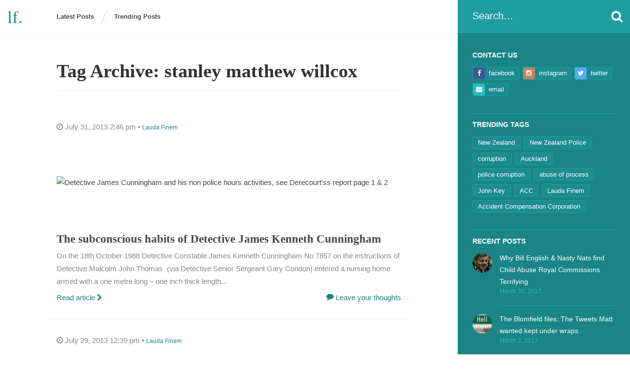

--- FILE ---
content_type: text/html; charset=UTF-8
request_url: https://www.laudafinem.org/tag/stanley-matthew-willcox/
body_size: 10124
content:
<!doctype html>
<html lang="en-AU" class="no-js">
	<head>
		<meta charset="UTF-8">
		<title>  stanley matthew willcox : Lauda Finem</title>

		<link href="//www.google-analytics.com" rel="dns-prefetch">
        <link href="https://www.laudafinem.org/wp-content/themes/lftheme/img/icons/favicon.ico" rel="shortcut icon">
        <link href="https://www.laudafinem.org/wp-content/themes/lftheme/img/icons/touch.png" rel="apple-touch-icon-precomposed">

		<meta http-equiv="X-UA-Compatible" content="IE=edge,chrome=1">
		<meta name="viewport" content="width=device-width, initial-scale=1.0">
		<meta name="description" content="">

		<link rel='dns-prefetch' href='//www.laudafinem.org' />
<link rel='dns-prefetch' href='//s0.wp.com' />
<link rel='dns-prefetch' href='//s.w.org' />
		<script type="text/javascript">
			window._wpemojiSettings = {"baseUrl":"https:\/\/s.w.org\/images\/core\/emoji\/2\/72x72\/","ext":".png","svgUrl":"https:\/\/s.w.org\/images\/core\/emoji\/2\/svg\/","svgExt":".svg","source":{"concatemoji":"https:\/\/www.laudafinem.org\/wp-includes\/js\/wp-emoji-release.min.js?ver=4.6.30"}};
			!function(e,o,t){var a,n,r;function i(e){var t=o.createElement("script");t.src=e,t.type="text/javascript",o.getElementsByTagName("head")[0].appendChild(t)}for(r=Array("simple","flag","unicode8","diversity","unicode9"),t.supports={everything:!0,everythingExceptFlag:!0},n=0;n<r.length;n++)t.supports[r[n]]=function(e){var t,a,n=o.createElement("canvas"),r=n.getContext&&n.getContext("2d"),i=String.fromCharCode;if(!r||!r.fillText)return!1;switch(r.textBaseline="top",r.font="600 32px Arial",e){case"flag":return(r.fillText(i(55356,56806,55356,56826),0,0),n.toDataURL().length<3e3)?!1:(r.clearRect(0,0,n.width,n.height),r.fillText(i(55356,57331,65039,8205,55356,57096),0,0),a=n.toDataURL(),r.clearRect(0,0,n.width,n.height),r.fillText(i(55356,57331,55356,57096),0,0),a!==n.toDataURL());case"diversity":return r.fillText(i(55356,57221),0,0),a=(t=r.getImageData(16,16,1,1).data)[0]+","+t[1]+","+t[2]+","+t[3],r.fillText(i(55356,57221,55356,57343),0,0),a!=(t=r.getImageData(16,16,1,1).data)[0]+","+t[1]+","+t[2]+","+t[3];case"simple":return r.fillText(i(55357,56835),0,0),0!==r.getImageData(16,16,1,1).data[0];case"unicode8":return r.fillText(i(55356,57135),0,0),0!==r.getImageData(16,16,1,1).data[0];case"unicode9":return r.fillText(i(55358,56631),0,0),0!==r.getImageData(16,16,1,1).data[0]}return!1}(r[n]),t.supports.everything=t.supports.everything&&t.supports[r[n]],"flag"!==r[n]&&(t.supports.everythingExceptFlag=t.supports.everythingExceptFlag&&t.supports[r[n]]);t.supports.everythingExceptFlag=t.supports.everythingExceptFlag&&!t.supports.flag,t.DOMReady=!1,t.readyCallback=function(){t.DOMReady=!0},t.supports.everything||(a=function(){t.readyCallback()},o.addEventListener?(o.addEventListener("DOMContentLoaded",a,!1),e.addEventListener("load",a,!1)):(e.attachEvent("onload",a),o.attachEvent("onreadystatechange",function(){"complete"===o.readyState&&t.readyCallback()})),(a=t.source||{}).concatemoji?i(a.concatemoji):a.wpemoji&&a.twemoji&&(i(a.twemoji),i(a.wpemoji)))}(window,document,window._wpemojiSettings);
		</script>
		<style type="text/css">
img.wp-smiley,
img.emoji {
	display: inline !important;
	border: none !important;
	box-shadow: none !important;
	height: 1em !important;
	width: 1em !important;
	margin: 0 .07em !important;
	vertical-align: -0.1em !important;
	background: none !important;
	padding: 0 !important;
}
</style>
<link rel='stylesheet' id='html5blank-css'  href='https://www.laudafinem.org/wp-content/themes/lftheme/style.css?ver=1.0' media='all' />
<link rel='stylesheet' id='jetpack_css-css'  href='https://www.laudafinem.org/wp-content/plugins/jetpack/css/jetpack.css?ver=4.3.5' media='all' />
<script type='text/javascript' src='https://www.laudafinem.org/wp-includes/js/jquery/jquery.js?ver=1.12.4'></script>
<script type='text/javascript' src='https://www.laudafinem.org/wp-includes/js/jquery/jquery-migrate.min.js?ver=1.4.1'></script>
<script type='text/javascript' src='https://www.laudafinem.org/wp-content/themes/lftheme/js/head.min.js?ver=1.0.0'></script>
<script type='text/javascript' src='https://www.laudafinem.org/wp-content/themes/lftheme/js/foot.min.js?ver=1.0.0'></script>
<link rel='https://api.w.org/' href='https://www.laudafinem.org/wp-json/' />

<link rel='dns-prefetch' href='//jetpack.wordpress.com'>
<link rel='dns-prefetch' href='//s0.wp.com'>
<link rel='dns-prefetch' href='//s1.wp.com'>
<link rel='dns-prefetch' href='//s2.wp.com'>
<link rel='dns-prefetch' href='//public-api.wordpress.com'>
<link rel='dns-prefetch' href='//0.gravatar.com'>
<link rel='dns-prefetch' href='//1.gravatar.com'>
<link rel='dns-prefetch' href='//2.gravatar.com'>
<link rel='dns-prefetch' href='//widgets.wp.com'>
<style type='text/css'>img#wpstats{display:none}</style>		<script>
        // conditionizr.com
        // configure environment tests
        conditionizr.config({
            assets: 'https://www.laudafinem.org/wp-content/themes/lftheme',
            tests: {}
        });
        </script>

	</head>
	<body class="archive tag tag-stanley-matthew-willcox tag-2226">

		<!-- wrapper -->
		<div class="wrapper">

			<!-- header -->
			<header class="header clear" role="banner">
				
				<!-- search -->
<form class="search" method="get" action="https://www.laudafinem.org" role="search">
	<input class="search-input" type="search" name="s" placeholder="Search&hellip;">
	<button class="search-submit" type="submit" role="button"><i class="fa fa-search"></i></button>
</form>
<!-- /search -->

				<div class="header-wrapper">
					<i class="fa fa-search"></i>
					<i class="fa fa-close"></i>

					<!-- logo -->
					<div class="logo">
						<a href="https://www.laudafinem.org">
							l<span><span class="tight">au</span>da </span>f<span>i<span class="tight">ne</span>m</span>.
						</a>
					</div>
					<!-- /logo -->

					<div class="search-alt"><!-- search -->
<form class="search" method="get" action="https://www.laudafinem.org" role="search">
	<input class="search-input" type="search" name="s" placeholder="Search&hellip;">
	<button class="search-submit" type="submit" role="button"><i class="fa fa-search"></i></button>
</form>
<!-- /search -->
</div>

					<!-- nav -->
					<nav class="nav" role="navigation">
						<a href="https://www.laudafinem.org" class="nav-latest">Latest Posts</a>
						<span class="slash"></span>
						<a href="/trending_posts" class="nav-trending">Trending Posts</a>
						<span class="slash slash-contact"></span>
						<a href="#" class="nav-contact">Contact <i class="fa fa-plus"></i></a>
					</nav>
					<!-- /nav -->
				</div>

			</header>
			<!-- /header -->

			<!-- sidebar -->
<aside class="sidebar" role="complementary">

	<div class="sidebar-widget">
		<div id="contact-box-2" class="widget_contact_box"><h3>Contact Us</h3>                <a href="https://www.facebook.com/pages/Lauda-Finem/539731836040250" class="btn-facebook"><i class="fa fa-facebook"></i> Facebook</a>
                        <a href="https://instagram.com/laudafinem/" class="btn-instagram"><i class="fa fa-instagram"></i> Instagram</a>
                        <a href="https://twitter.com/laudafinem" class="btn-twitter"><i class="fa fa-twitter"></i> Twitter</a>
                        <a href="http://www.laudafinem.org/contact-us" class="btn-email"><i class="fa fa-envelope"></i> Email</a>
        </div><div id="sorted_tag_cloud-2" class="widget_sorted_tag_cloud"><h3>Trending Tags</h3><div class="tagcloud"><a href='https://www.laudafinem.org/tag/new-zealand/' class='tag-link-1671 tag-link-position-1' title='483 topics' style='font-size: 22pt;'>New Zealand</a>
<a href='https://www.laudafinem.org/tag/new-zealand-police/' class='tag-link-1695 tag-link-position-2' title='174 topics' style='font-size: 14.395061728395pt;'>New Zealand Police</a>
<a href='https://www.laudafinem.org/tag/corruption/' class='tag-link-3119 tag-link-position-3' title='119 topics' style='font-size: 11.62962962963pt;'>corruption</a>
<a href='https://www.laudafinem.org/tag/auckland/' class='tag-link-2765 tag-link-position-4' title='110 topics' style='font-size: 11.111111111111pt;'>Auckland</a>
<a href='https://www.laudafinem.org/tag/police-corruption/' class='tag-link-1911 tag-link-position-5' title='98 topics' style='font-size: 10.246913580247pt;'>police corruption</a>
<a href='https://www.laudafinem.org/tag/abuse-of-process/' class='tag-link-2640 tag-link-position-6' title='95 topics' style='font-size: 9.9012345679012pt;'>abuse of process</a>
<a href='https://www.laudafinem.org/tag/john-key/' class='tag-link-1221 tag-link-position-7' title='85 topics' style='font-size: 9.037037037037pt;'>John Key</a>
<a href='https://www.laudafinem.org/tag/acc/' class='tag-link-2641 tag-link-position-8' title='83 topics' style='font-size: 8.8641975308642pt;'>ACC</a>
<a href='https://www.laudafinem.org/tag/lauda-finem/' class='tag-link-1364 tag-link-position-9' title='76 topics' style='font-size: 8.3456790123457pt;'>Lauda Finem</a>
<a href='https://www.laudafinem.org/tag/accident-compensation-corporation/' class='tag-link-2648 tag-link-position-10' title='73 topics' style='font-size: 8pt;'>Accident Compensation Corporation</a></div>
</div>        <div id="posts-list-3" class="widget-post-list">        <h3>Recent Posts</h3>        <ul>
                    <li>
                <a href="https://www.laudafinem.org/2017/03/30/why-bill-english-nasty-nats-find-child-abuse-royal-commissions-terrifying/">
                    <span class="post-thumb"><img src="https://www.laudafinem.org/wp-content/uploads/2017/03/english-150x150.jpg" class="attachment-thumbnail size-thumbnail wp-post-image" alt="english" /> </span>
                    <span class="post-title">Why Bill English &#038; Nasty Nats find Child Abuse Royal Commissions Terrifying</span>
                    <span class="post-date">March 30, 2017</span>
                </a>
            </li>
                    <li>
                <a href="https://www.laudafinem.org/2017/03/03/the-blomfield-files-the-tweets-matt-wanted-kept-underwraps/">
                    <span class="post-thumb"><img src="https://www.laudafinem.org/wp-content/uploads/2017/03/hell-150x150.jpg" class="attachment-thumbnail size-thumbnail wp-post-image" alt="hell" /> </span>
                    <span class="post-title">The Blomfield files: The Tweets Matt wanted kept under wraps</span>
                    <span class="post-date">March 3, 2017</span>
                </a>
            </li>
                    <li>
                <a href="https://www.laudafinem.org/2017/03/03/dotcom-was-new-zealand-high-court-judgement-the-work-of-an-imbecile-or-a-political-flunky/">
                    <span class="post-thumb"><img src="https://www.laudafinem.org/wp-content/uploads/2017/03/dotcom-150x150.jpg" class="attachment-thumbnail size-thumbnail wp-post-image" alt="dotcom" /> </span>
                    <span class="post-title">Dotcom: Was New Zealand High Court Judgement The Work Of An Imbecile Or A Political Flunky?</span>
                    <span class="post-date">March 3, 2017</span>
                </a>
            </li>
                    <li>
                <a href="https://www.laudafinem.org/2017/03/01/blomfield-strikes-again-more-lies-more-deceit-with-the-nz-courts-seemingly-happy-to-indulge/">
                    <span class="post-thumb"><img src="https://www.laudafinem.org/wp-content/uploads/2016/09/slater-150x150.png" class="attachment-thumbnail size-thumbnail wp-post-image" alt="slater" /> </span>
                    <span class="post-title">Blomfield strikes again: more lies, more deceit, with the NZ courts seemingly happy to indulge.</span>
                    <span class="post-date">March 1, 2017</span>
                </a>
            </li>
                    <li>
                <a href="https://www.laudafinem.org/2017/01/08/coffee-with-matt-blomfield-qc-of-bisexual-law/">
                    <span class="post-thumb"><img src="https://www.laudafinem.org/wp-content/uploads/2016/09/jamjardave-150x150.jpg" class="attachment-thumbnail size-thumbnail wp-post-image" alt="jamjardave" /> </span>
                    <span class="post-title">Coffee with Matt Blomfield QC of Bisexual Law</span>
                    <span class="post-date">January 8, 2017</span>
                </a>
            </li>
                </ul>
        </div><div id="sorted_tag_cloud-3" class="widget_sorted_tag_cloud"><h3>Trending Categories</h3><div class="tagcloud"><a href='https://www.laudafinem.org/category/new-zealand-corruption/' class='tag-link-3514 tag-link-position-1' title='293 topics' style='font-size: 22pt;'>New Zealand Corruption</a>
<a href='https://www.laudafinem.org/category/editorial/' class='tag-link-3511 tag-link-position-2' title='275 topics' style='font-size: 21.391304347826pt;'>Editorial</a>
<a href='https://www.laudafinem.org/category/new-zealand-police/' class='tag-link-2593 tag-link-position-3' title='178 topics' style='font-size: 17.536231884058pt;'>New Zealand Police</a>
<a href='https://www.laudafinem.org/category/party-political-corruption/' class='tag-link-2594 tag-link-position-4' title='162 topics' style='font-size: 16.724637681159pt;'>Party Political Corruption</a>
<a href='https://www.laudafinem.org/category/lauda-finem-investigates/' class='tag-link-3512 tag-link-position-5' title='156 topics' style='font-size: 16.521739130435pt;'>Lauda Finem Investigates</a>
<a href='https://www.laudafinem.org/category/party-political-corruption/national-party/' class='tag-link-2605 tag-link-position-6' title='90 topics' style='font-size: 11.652173913043pt;'>National Party</a>
<a href='https://www.laudafinem.org/category/crown-law-office/' class='tag-link-2598 tag-link-position-7' title='79 topics' style='font-size: 10.434782608696pt;'>Crown Law Office</a>
<a href='https://www.laudafinem.org/category/accident-compensation-corporation/the-takapuna-bomb-plot/' class='tag-link-2607 tag-link-position-8' title='71 topics' style='font-size: 9.6231884057971pt;'>The Takapuna bomb plot</a>
<a href='https://www.laudafinem.org/category/accident-compensation-corporation/' class='tag-link-2597 tag-link-position-9' title='70 topics' style='font-size: 9.4202898550725pt;'>Accident Compensation Corporation</a>
<a href='https://www.laudafinem.org/category/uncategorized/' class='tag-link-1 tag-link-position-10' title='59 topics' style='font-size: 8pt;'>Uncategorized</a></div>
</div>        <div id="posts-list-2" class="widget-post-list">        <h3>Trending Posts</h3>        <ul>
                    <li>
                <a href="https://www.laudafinem.org/2012/01/17/acc-forum-david-butlers-epitaph/">
                    <span class="post-thumb"> </span>
                    <span class="post-title">ACC Forum; David Butler&#8217;s Epitaph</span>
                    <span class="post-date">January 17, 2012</span>
                </a>
            </li>
                    <li>
                <a href="https://www.laudafinem.org/2014/08/14/the-murder-of-stephen-dudley-new-zealands-culture-of-rugby-thuggery-coverup/">
                    <span class="post-thumb"> </span>
                    <span class="post-title">The Murder Of Stephen Dudley &#8211; New Zealand&#8217;s Culture Of Rugby, Thuggery &#038; Coverup</span>
                    <span class="post-date">August 14, 2014</span>
                </a>
            </li>
                    <li>
                <a href="https://www.laudafinem.org/2013/02/23/accforum-would-the-real-arrin-wislang-please-step-forward/">
                    <span class="post-thumb"><img src="https://www.laudafinem.org/wp-content/uploads/2013/02/screen-shot-2013-02-23-at-9-50-06-am-150x150.png" class="attachment-thumbnail size-thumbnail wp-post-image" alt="Captain Hate? Mr Wislang Jnr, the man behind the creation of ACCForum" /> </span>
                    <span class="post-title">ACCForum: would the real Arrin Wislang please step forward</span>
                    <span class="post-date">February 23, 2013</span>
                </a>
            </li>
                    <li>
                <a href="https://www.laudafinem.org/2015/04/16/mike-sabin-what-about-the-sexual-assault-charges-who-paid-the-ferryman-and-what-with/">
                    <span class="post-thumb"> </span>
                    <span class="post-title">Mike Sabin &#8211; What about the sexual assault charges &#8211; Who paid the ferryman and what with?</span>
                    <span class="post-date">April 16, 2015</span>
                </a>
            </li>
                    <li>
                <a href="https://www.laudafinem.org/2015/04/22/sabin-sexual-assault-case-the-shroud-of-political-corruption-and-coverup-moves-to-new-zealands-high-court/">
                    <span class="post-thumb"><img src="https://www.laudafinem.org/wp-content/uploads/2015/04/screen-shot-2015-04-22-at-3-53-59-pm-150x150.png" class="attachment-thumbnail size-thumbnail wp-post-image" alt="Screen Shot 2015-04-22 at 3.53.59 pm" /> </span>
                    <span class="post-title">Sabin sexual assault case &#8211; the shroud of political corruption and coverup moves to New Zealand&#8217;s High Court</span>
                    <span class="post-date">April 22, 2015</span>
                </a>
            </li>
                </ul>
        </div><div id="archives-2" class="widget-archive-custom"><h3>Archives</h3>        <div class="faux-select">
            <span class="fs-mask"></span>
            <select class="fs-select">
            </select>
            <span class="fs-label">Select&hellip; <span class="fa fa-chevron-down"></span></span>
            <div class="fs-dropdown">
                <ul>
	<li><a href='https://www.laudafinem.org/2017/03/'>March 2017</a>&nbsp;(4)</li>
	<li><a href='https://www.laudafinem.org/2017/01/'>January 2017</a>&nbsp;(2)</li>
	<li><a href='https://www.laudafinem.org/2016/12/'>December 2016</a>&nbsp;(3)</li>
	<li><a href='https://www.laudafinem.org/2016/11/'>November 2016</a>&nbsp;(11)</li>
	<li><a href='https://www.laudafinem.org/2016/10/'>October 2016</a>&nbsp;(6)</li>
	<li><a href='https://www.laudafinem.org/2016/09/'>September 2016</a>&nbsp;(4)</li>
	<li><a href='https://www.laudafinem.org/2016/06/'>June 2016</a>&nbsp;(4)</li>
	<li><a href='https://www.laudafinem.org/2016/05/'>May 2016</a>&nbsp;(2)</li>
	<li><a href='https://www.laudafinem.org/2016/04/'>April 2016</a>&nbsp;(5)</li>
	<li><a href='https://www.laudafinem.org/2016/03/'>March 2016</a>&nbsp;(7)</li>
	<li><a href='https://www.laudafinem.org/2016/02/'>February 2016</a>&nbsp;(1)</li>
	<li><a href='https://www.laudafinem.org/2016/01/'>January 2016</a>&nbsp;(3)</li>
	<li><a href='https://www.laudafinem.org/2015/12/'>December 2015</a>&nbsp;(1)</li>
	<li><a href='https://www.laudafinem.org/2015/11/'>November 2015</a>&nbsp;(6)</li>
	<li><a href='https://www.laudafinem.org/2015/10/'>October 2015</a>&nbsp;(3)</li>
	<li><a href='https://www.laudafinem.org/2015/09/'>September 2015</a>&nbsp;(8)</li>
	<li><a href='https://www.laudafinem.org/2015/08/'>August 2015</a>&nbsp;(4)</li>
	<li><a href='https://www.laudafinem.org/2015/07/'>July 2015</a>&nbsp;(7)</li>
	<li><a href='https://www.laudafinem.org/2015/06/'>June 2015</a>&nbsp;(3)</li>
	<li><a href='https://www.laudafinem.org/2015/05/'>May 2015</a>&nbsp;(6)</li>
	<li><a href='https://www.laudafinem.org/2015/04/'>April 2015</a>&nbsp;(13)</li>
	<li><a href='https://www.laudafinem.org/2015/02/'>February 2015</a>&nbsp;(2)</li>
	<li><a href='https://www.laudafinem.org/2015/01/'>January 2015</a>&nbsp;(13)</li>
	<li><a href='https://www.laudafinem.org/2014/12/'>December 2014</a>&nbsp;(13)</li>
	<li><a href='https://www.laudafinem.org/2014/11/'>November 2014</a>&nbsp;(6)</li>
	<li><a href='https://www.laudafinem.org/2014/10/'>October 2014</a>&nbsp;(4)</li>
	<li><a href='https://www.laudafinem.org/2014/09/'>September 2014</a>&nbsp;(5)</li>
	<li><a href='https://www.laudafinem.org/2014/08/'>August 2014</a>&nbsp;(4)</li>
	<li><a href='https://www.laudafinem.org/2014/07/'>July 2014</a>&nbsp;(9)</li>
	<li><a href='https://www.laudafinem.org/2014/06/'>June 2014</a>&nbsp;(14)</li>
	<li><a href='https://www.laudafinem.org/2014/05/'>May 2014</a>&nbsp;(19)</li>
	<li><a href='https://www.laudafinem.org/2014/04/'>April 2014</a>&nbsp;(7)</li>
	<li><a href='https://www.laudafinem.org/2014/03/'>March 2014</a>&nbsp;(12)</li>
	<li><a href='https://www.laudafinem.org/2014/02/'>February 2014</a>&nbsp;(6)</li>
	<li><a href='https://www.laudafinem.org/2014/01/'>January 2014</a>&nbsp;(14)</li>
	<li><a href='https://www.laudafinem.org/2013/12/'>December 2013</a>&nbsp;(22)</li>
	<li><a href='https://www.laudafinem.org/2013/11/'>November 2013</a>&nbsp;(23)</li>
	<li><a href='https://www.laudafinem.org/2013/10/'>October 2013</a>&nbsp;(7)</li>
	<li><a href='https://www.laudafinem.org/2013/09/'>September 2013</a>&nbsp;(12)</li>
	<li><a href='https://www.laudafinem.org/2013/08/'>August 2013</a>&nbsp;(15)</li>
	<li><a href='https://www.laudafinem.org/2013/07/'>July 2013</a>&nbsp;(23)</li>
	<li><a href='https://www.laudafinem.org/2013/06/'>June 2013</a>&nbsp;(16)</li>
	<li><a href='https://www.laudafinem.org/2013/05/'>May 2013</a>&nbsp;(26)</li>
	<li><a href='https://www.laudafinem.org/2013/04/'>April 2013</a>&nbsp;(15)</li>
	<li><a href='https://www.laudafinem.org/2013/03/'>March 2013</a>&nbsp;(13)</li>
	<li><a href='https://www.laudafinem.org/2013/02/'>February 2013</a>&nbsp;(15)</li>
	<li><a href='https://www.laudafinem.org/2013/01/'>January 2013</a>&nbsp;(19)</li>
	<li><a href='https://www.laudafinem.org/2012/11/'>November 2012</a>&nbsp;(20)</li>
	<li><a href='https://www.laudafinem.org/2012/10/'>October 2012</a>&nbsp;(29)</li>
	<li><a href='https://www.laudafinem.org/2012/09/'>September 2012</a>&nbsp;(25)</li>
	<li><a href='https://www.laudafinem.org/2012/08/'>August 2012</a>&nbsp;(15)</li>
	<li><a href='https://www.laudafinem.org/2012/07/'>July 2012</a>&nbsp;(10)</li>
	<li><a href='https://www.laudafinem.org/2012/06/'>June 2012</a>&nbsp;(15)</li>
	<li><a href='https://www.laudafinem.org/2012/05/'>May 2012</a>&nbsp;(14)</li>
	<li><a href='https://www.laudafinem.org/2012/04/'>April 2012</a>&nbsp;(12)</li>
	<li><a href='https://www.laudafinem.org/2012/03/'>March 2012</a>&nbsp;(16)</li>
	<li><a href='https://www.laudafinem.org/2012/02/'>February 2012</a>&nbsp;(14)</li>
	<li><a href='https://www.laudafinem.org/2012/01/'>January 2012</a>&nbsp;(11)</li>
	<li><a href='https://www.laudafinem.org/2011/12/'>December 2011</a>&nbsp;(24)</li>
	<li><a href='https://www.laudafinem.org/2011/11/'>November 2011</a>&nbsp;(37)</li>
	<li><a href='https://www.laudafinem.org/2011/10/'>October 2011</a>&nbsp;(6)</li>
	<li><a href='https://www.laudafinem.org/2011/09/'>September 2011</a>&nbsp;(3)</li>
	<li><a href='https://www.laudafinem.org/2011/08/'>August 2011</a>&nbsp;(2)</li>
	<li><a href='https://www.laudafinem.org/2011/06/'>June 2011</a>&nbsp;(1)</li>
	<li><a href='https://www.laudafinem.org/2011/04/'>April 2011</a>&nbsp;(4)</li>
	<li><a href='https://www.laudafinem.org/2011/02/'>February 2011</a>&nbsp;(12)</li>
	<li><a href='https://www.laudafinem.org/2011/01/'>January 2011</a>&nbsp;(6)</li>
	<li><a href='https://www.laudafinem.org/2010/08/'>August 2010</a>&nbsp;(10)</li>
	<li><a href='https://www.laudafinem.org/2010/07/'>July 2010</a>&nbsp;(9)</li>
                </ul>
            </div>
        </div>
</div>	</div>

</aside>
<!-- /sidebar -->

			<!-- Content Wrapper -->
			<div class="content-wrapper">
	<div class="main" role="main">
		<!-- section -->
		<section>

			<h1>Tag Archive: stanley matthew willcox</h1>

			
	<!-- article -->
	<article id="post-774" class="post-774 post type-post status-publish format-standard has-post-thumbnail hentry category-crown-law-office category-genesis category-labour-party-party-political-corruption category-lauda-finem-investigates category-new-zealand-corruption category-new-zealand-police category-party-political-corruption tag-abuse-of-process tag-bent-cop tag-business tag-constable tag-corruption tag-cunningham tag-david-neilson tag-gray-paterson tag-james-kenneth-cunningham tag-jenni-mcmanus tag-jimmy-cunningham tag-john-jamieson tag-journalists tag-malcolm-thomas tag-matt-willcox tag-people tag-phil-cooper tag-police-corruption tag-police-officer tag-sergeant tag-sexual-abuse tag-stanley-matthew-willcox tag-whiro">

		<div class="post-stat">
			<i class="fa fa-clock-o"></i>
			<span class="post-date">July 31, 2013 2:46 pm &bull;</span>
			<span class="post-author"><a href="https://www.laudafinem.org/author/laudafinem/" title="Posts by Lauda Finem" rel="author">Lauda Finem</a></span>
		</div>

		<!-- post thumbnail -->
					<a href="https://www.laudafinem.org/2013/07/31/the-subconscious-habits-of-detective-james-kenneth-cunningham/" title="The subconscious habits of Detective James Kenneth Cunningham" class="post-thumb">
				<img src="https://www.laudafinem.org/wp-content/uploads/2011/01/cunningham_psycho.jpg" class="attachment-large size-large wp-post-image" alt="Detective James Cunningham and his non police hours activities, see Derecourt&#039;ss report page 1 &amp; 2" srcset="http://www.laudafinem.org/wp-content/uploads/2011/01/cunningham_psycho.jpg 635w, http://www.laudafinem.org/wp-content/uploads/2011/01/cunningham_psycho-250x220.jpg 250w, http://www.laudafinem.org/wp-content/uploads/2011/01/cunningham_psycho-120x106.jpg 120w" sizes="(max-width: 635px) 100vw, 635px" />			</a>
				<!-- /post thumbnail -->

		<!-- post title -->
		<h1 class="post-title">
			<a href="https://www.laudafinem.org/2013/07/31/the-subconscious-habits-of-detective-james-kenneth-cunningham/" title="The subconscious habits of Detective James Kenneth Cunningham">The subconscious habits of Detective James Kenneth Cunningham</a>
		</h1>
		<!-- /post title -->

		<div class="post-excerpt"><p>On the 18th October 1988 Detective Constable James Kenneth Cunningham No 7857 on the instructions of Detective Malcolm John Thomas  (via Detective Senior Sergeant Gary Condon) entered a nursing home armed with a one metre long &#8211; one inch thick length...</p></div>

		<span class="post-comments"><i class="fa fa-comment"></i> <a href="https://www.laudafinem.org/2013/07/31/the-subconscious-habits-of-detective-james-kenneth-cunningham/#respond">Leave your thoughts</a></span>
		<a class="view-article" href="https://www.laudafinem.org/2013/07/31/the-subconscious-habits-of-detective-james-kenneth-cunningham/">Read article <i class="fa fa-chevron-right"></i></a>

		<span class="post-edit"> <i class="fa fa-pencil"></i></span>

	</article>
	<!-- /article -->

	<!-- article -->
	<article id="post-1693" class="post-1693 post type-post status-publish format-standard has-post-thumbnail hentry category-genesis tag-abuse-of-process tag-alan-davidson tag-bent-cops tag-christchurch tag-corruption tag-crown-law tag-david-neilson tag-dodgy-cops tag-fairfax tag-fiona-rotherham tag-gisborne-herald tag-indy tag-jenni-mcmanus tag-john-jamieson tag-journalist tag-journalists tag-malcolm-thomas tag-marianne-gillingham tag-marianne-spence tag-matt-willcox tag-national-business-review tag-nbr tag-new-zealand tag-new-zealand-police tag-phil-cooper tag-police-corruption tag-prosecutorial-abuse tag-rob-oneill tag-stanley-matthew-willcox tag-steve-dimery tag-the-independent tag-the-indy tag-tony-adeane tag-tvnz tag-warwick-orr">

		<div class="post-stat">
			<i class="fa fa-clock-o"></i>
			<span class="post-date">July 29, 2013 12:39 pm &bull;</span>
			<span class="post-author"><a href="https://www.laudafinem.org/author/laudafinem/" title="Posts by Lauda Finem" rel="author">Lauda Finem</a></span>
		</div>

		<!-- post thumbnail -->
					<a href="https://www.laudafinem.org/2013/07/29/warren-berryman-wog-and-accomplice-two-very-evil-bastards/" title="Warren Berryman &#8211; WOG and ACCOMPLICE &#8211; Two very evil Bastards" class="post-thumb">
				<img src="https://www.laudafinem.org/wp-content/uploads/2013/10/screen-shot-2013-10-01-at-7-26-21-am.png" class="attachment-large size-large wp-post-image" alt="Fairfax drone Rob O&#039;Neill" srcset="http://www.laudafinem.org/wp-content/uploads/2013/10/screen-shot-2013-10-01-at-7-26-21-am.png 492w, http://www.laudafinem.org/wp-content/uploads/2013/10/screen-shot-2013-10-01-at-7-26-21-am-250x301.png 250w, http://www.laudafinem.org/wp-content/uploads/2013/10/screen-shot-2013-10-01-at-7-26-21-am-120x144.png 120w" sizes="(max-width: 492px) 100vw, 492px" />			</a>
				<!-- /post thumbnail -->

		<!-- post title -->
		<h1 class="post-title">
			<a href="https://www.laudafinem.org/2013/07/29/warren-berryman-wog-and-accomplice-two-very-evil-bastards/" title="Warren Berryman &#8211; WOG and ACCOMPLICE &#8211; Two very evil Bastards">Warren Berryman &#8211; WOG and ACCOMPLICE &#8211; Two very evil Bastards</a>
		</h1>
		<!-- /post title -->

		<div class="post-excerpt"><p>UPDATED; (from an article first published on the 1st January 2011 @ 20:08 and republished @12:35 on the 29th July 2013): The late Warren Berryman was a complicated and colourful individual.  A man of mystery, or so his mates would have...</p></div>

		<span class="post-comments"><i class="fa fa-comment"></i> <a href="https://www.laudafinem.org/2013/07/29/warren-berryman-wog-and-accomplice-two-very-evil-bastards/#respond">Leave your thoughts</a></span>
		<a class="view-article" href="https://www.laudafinem.org/2013/07/29/warren-berryman-wog-and-accomplice-two-very-evil-bastards/">Read article <i class="fa fa-chevron-right"></i></a>

		<span class="post-edit"> <i class="fa fa-pencil"></i></span>

	</article>
	<!-- /article -->

	<!-- article -->
	<article id="post-7705" class="post-7705 post type-post status-publish format-aside hentry category-accfocus-accident-compensation-corporation category-the-takapuna-bomb-plot tag-acc tag-acc-forum tag-antony tag-antony-nottingham tag-cunningham tag-deus-ex-machina tag-dow-jones-company tag-james-cunningham tag-james-kenneth-cunningham tag-keith-manch-reaa tag-lauda-finem tag-law tag-n-z-police tag-new-zealand tag-new-zealand-police tag-stanley-matthew-willcox tag-www-accforum-org post_format-post-format-aside">

		<div class="post-stat">
			<i class="fa fa-clock-o"></i>
			<span class="post-date">February 1, 2012 12:56 pm &bull;</span>
			<span class="post-author"><a href="https://www.laudafinem.org/author/laudafinem/" title="Posts by Lauda Finem" rel="author">Lauda Finem</a></span>
		</div>

		<!-- post thumbnail -->
				<!-- /post thumbnail -->

		<!-- post title -->
		<h1 class="post-title">
			<a href="https://www.laudafinem.org/2012/02/01/this-letter-ope/" title="Deus Ex Machina aka Baton Boy?">Deus Ex Machina aka Baton Boy?</a>
		</h1>
		<!-- /post title -->

		<div class="post-excerpt"><p>This open letter recently appeared on www.accforum.org posted by a new member a  94 year old  with the moniker Deus ex machina: Dear Antony, Yes, we know who you are and we are aware that you are an accomplice and co writer on...</p></div>

		<span class="post-comments"><i class="fa fa-comment"></i> <a href="https://www.laudafinem.org/2012/02/01/this-letter-ope/#respond">Leave your thoughts</a></span>
		<a class="view-article" href="https://www.laudafinem.org/2012/02/01/this-letter-ope/">Read article <i class="fa fa-chevron-right"></i></a>

		<span class="post-edit"> <i class="fa fa-pencil"></i></span>

	</article>
	<!-- /article -->

	<!-- article -->
	<article id="post-5108" class="post-5108 post type-post status-publish format-standard hentry category-genesis tag-abuse-of-process tag-alan-davidson tag-bent-cops tag-christchurch tag-corruption tag-crown-law tag-gisborne-herald tag-gisborne-new-zealand tag-hemi-hikawai tag-james-kenneth-cunningham tag-jenni-mcmanus tag-john-jamieson tag-journalist tag-journalists tag-malcolm-thomas tag-marianne-gillingham tag-marianne-spence tag-mcmanus tag-national-business-review tag-nbr tag-new-zealand tag-police-corruption tag-repossession tag-sergeant tag-stanley-matthew-willcox tag-steve-dimery tag-thomas tag-tony-adeane tag-tvnz">

		<div class="post-stat">
			<i class="fa fa-clock-o"></i>
			<span class="post-date">November 7, 2011 3:40 pm &bull;</span>
			<span class="post-author"><a href="https://www.laudafinem.org/author/laudafinem/" title="Posts by Lauda Finem" rel="author">Lauda Finem</a></span>
		</div>

		<!-- post thumbnail -->
				<!-- /post thumbnail -->

		<!-- post title -->
		<h1 class="post-title">
			<a href="https://www.laudafinem.org/2011/11/07/james-kenneth-cunningham-durban-here-i-come/" title="James Kenneth Cunningham &#8211; Durban here I come">James Kenneth Cunningham &#8211; Durban here I come</a>
		</h1>
		<!-- /post title -->

		<div class="post-excerpt"><p>Ardent followers of this blog will already have read the post, The Albert Park &#8211; A receivership &#8211; Conspiracy to falsely accuse for those readers who have only recently joined us here at Laudafinem we will briefly recap. Detectives Malcolm Thomas and Matt Willcox had...</p></div>

		<span class="post-comments"><i class="fa fa-comment"></i> <a href="https://www.laudafinem.org/2011/11/07/james-kenneth-cunningham-durban-here-i-come/#respond">Leave your thoughts</a></span>
		<a class="view-article" href="https://www.laudafinem.org/2011/11/07/james-kenneth-cunningham-durban-here-i-come/">Read article <i class="fa fa-chevron-right"></i></a>

		<span class="post-edit"> <i class="fa fa-pencil"></i></span>

	</article>
	<!-- /article -->

	<!-- article -->
	<article id="post-5105" class="post-5105 post type-post status-publish format-standard hentry category-genesis tag-abuse-of-process tag-accident-compensation-corporation tag-alan-davidson tag-auckland tag-australia tag-bent-cops tag-corruption tag-crown-law tag-david-neilson tag-dodgy-cops tag-fairfax tag-findlay tag-fiona-rotherham tag-florist tag-floristry tag-flower tag-gisborne-herald tag-gisborne-new-zealand tag-james-kenneth-cunningham tag-london tag-marcia tag-marcia-cunningham tag-new-plymouth tag-new-zealand tag-old-bailey tag-stanley-matthew-willcox tag-steve-dimery tag-taranaki tag-taranaki-region tag-tony-adeane tag-tvnz tag-warwick-orr">

		<div class="post-stat">
			<i class="fa fa-clock-o"></i>
			<span class="post-date">November 7, 2011 1:59 pm &bull;</span>
			<span class="post-author"><a href="https://www.laudafinem.org/author/laudafinem/" title="Posts by Lauda Finem" rel="author">Lauda Finem</a></span>
		</div>

		<!-- post thumbnail -->
				<!-- /post thumbnail -->

		<!-- post title -->
		<h1 class="post-title">
			<a href="https://www.laudafinem.org/2011/11/07/the-stratford-connection-just-who-was-it-that-posted-baton-boys-bail/" title="The Stratford Connection &#8211; Just who was it that posted &#8220;Baton Boy&#8217;s&#8221; bail">The Stratford Connection &#8211; Just who was it that posted &#8220;Baton Boy&#8217;s&#8221; bail</a>
		</h1>
		<!-- /post title -->

		<div class="post-excerpt"><p>As the old saying goes; &#8220;it&#8217;s nice to put a face to a name&#8221; however, it&#8217;s even better if you can put a face to those who would&#8217;ve otherwise been reluctant to cough with the evidence. Our happy camper and intrepid...</p></div>

		<span class="post-comments"><i class="fa fa-comment"></i> <a href="https://www.laudafinem.org/2011/11/07/the-stratford-connection-just-who-was-it-that-posted-baton-boys-bail/#respond">Leave your thoughts</a></span>
		<a class="view-article" href="https://www.laudafinem.org/2011/11/07/the-stratford-connection-just-who-was-it-that-posted-baton-boys-bail/">Read article <i class="fa fa-chevron-right"></i></a>

		<span class="post-edit"> <i class="fa fa-pencil"></i></span>

	</article>
	<!-- /article -->

	<!-- article -->
	<article id="post-4954" class="post-4954 post type-post status-publish format-standard hentry category-genesis tag-alan-geoffrey-davidson tag-chester-haar tag-christchurch tag-dave-neilson tag-gary-condon tag-gisborne-new-zealand tag-hemi-hikawai tag-james-kenneth-cunningham tag-laurie-naden tag-malcolm-john-thomas tag-malcolm-thomas tag-mervyn-edward-derecourt tag-new-zealand tag-norman-cook tag-police-corruption tag-rana-waitai tag-roger-crawford tag-sergeant tag-south-africa tag-stanley-matthew-willcox tag-steven-john-shortland">

		<div class="post-stat">
			<i class="fa fa-clock-o"></i>
			<span class="post-date">November 4, 2011 8:18 am &bull;</span>
			<span class="post-author"><a href="https://www.laudafinem.org/author/laudafinem/" title="Posts by Lauda Finem" rel="author">Lauda Finem</a></span>
		</div>

		<!-- post thumbnail -->
				<!-- /post thumbnail -->

		<!-- post title -->
		<h1 class="post-title">
			<a href="https://www.laudafinem.org/2011/11/04/corrupt-cib-and-uniformed-police-officers-gisborne-1988-1990/" title="Corrupt CIB and uniformed police officers, Gisborne 1988 &#8211; 1990">Corrupt CIB and uniformed police officers, Gisborne 1988 &#8211; 1990</a>
		</h1>
		<!-- /post title -->

		<div class="post-excerpt"><p>Just who was it that chief Inspector Whiro Ratahi called corrupt (audio below)? Were they the same men responsible for investigating Detective James Kenneth Cunningham&#8217;s offences? Why would it have been in their interests to see Cunningham safely escape to...</p></div>

		<span class="post-comments"><i class="fa fa-comment"></i> <a href="https://www.laudafinem.org/2011/11/04/corrupt-cib-and-uniformed-police-officers-gisborne-1988-1990/#respond">Leave your thoughts</a></span>
		<a class="view-article" href="https://www.laudafinem.org/2011/11/04/corrupt-cib-and-uniformed-police-officers-gisborne-1988-1990/">Read article <i class="fa fa-chevron-right"></i></a>

		<span class="post-edit"> <i class="fa fa-pencil"></i></span>

	</article>
	<!-- /article -->

	<!-- article -->
	<article id="post-4812" class="post-4812 post type-post status-publish format-standard has-post-thumbnail hentry category-editorial category-lauda-finem-investigates category-the-takapuna-bomb-plot tag-abuse-of-process tag-alan-davidson tag-anthony-lowe tag-auckland tag-auckland-university tag-corruption tag-cunningham tag-david-neilson tag-detective tag-district-commander tag-dodgy-cops tag-gisborne-district tag-gisborne-herald tag-greenlane tag-james tag-james-kenneth-cunningham tag-john-jamieson tag-malcolm-thomas tag-marianne-gillingham tag-marianne-spence tag-master-of-arts tag-matt-willcox tag-monarch-psychology tag-new-zealand tag-police tag-police-commissioner tag-police-corruption tag-police-officer tag-police-violence tag-rana-waitai tag-sergeant tag-stanley-matthew-willcox tag-steve-dimery">

		<div class="post-stat">
			<i class="fa fa-clock-o"></i>
			<span class="post-date">November 1, 2011 7:05 am &bull;</span>
			<span class="post-author"><a href="https://www.laudafinem.org/author/laudafinem/" title="Posts by Lauda Finem" rel="author">Lauda Finem</a></span>
		</div>

		<!-- post thumbnail -->
					<a href="https://www.laudafinem.org/2011/11/01/psychologist-james-cunningham-the-recycling-of-a-bent-and-violent-cop/" title="UPDATED: Psychologist James Cunningham &#8211; The recycling of a bent and violent cop &#8220;Deus Ex Machina&#8221;" class="post-thumb">
				<img src="https://www.laudafinem.org/wp-content/uploads/2011/01/cunningham_psycho.jpg" class="attachment-large size-large wp-post-image" alt="Detective James Cunningham and his non police hours activities, see Derecourt&#039;ss report page 1 &amp; 2" srcset="http://www.laudafinem.org/wp-content/uploads/2011/01/cunningham_psycho.jpg 635w, http://www.laudafinem.org/wp-content/uploads/2011/01/cunningham_psycho-250x220.jpg 250w, http://www.laudafinem.org/wp-content/uploads/2011/01/cunningham_psycho-120x106.jpg 120w" sizes="(max-width: 635px) 100vw, 635px" />			</a>
				<!-- /post thumbnail -->

		<!-- post title -->
		<h1 class="post-title">
			<a href="https://www.laudafinem.org/2011/11/01/psychologist-james-cunningham-the-recycling-of-a-bent-and-violent-cop/" title="UPDATED: Psychologist James Cunningham &#8211; The recycling of a bent and violent cop &#8220;Deus Ex Machina&#8221;">UPDATED: Psychologist James Cunningham &#8211; The recycling of a bent and violent cop &#8220;Deus Ex Machina&#8221;</a>
		</h1>
		<!-- /post title -->

		<div class="post-excerpt"><p>For many months now Lauda Finem have been researching the whereabouts of Ex-Detective James Kenneth Cunningham (it must be said that the NZ Police force refused to provide information on exactly why it was that Cunningham had left their employ). Until recently...</p></div>

		<span class="post-comments"><i class="fa fa-comment"></i> <a href="https://www.laudafinem.org/2011/11/01/psychologist-james-cunningham-the-recycling-of-a-bent-and-violent-cop/#respond">Leave your thoughts</a></span>
		<a class="view-article" href="https://www.laudafinem.org/2011/11/01/psychologist-james-cunningham-the-recycling-of-a-bent-and-violent-cop/">Read article <i class="fa fa-chevron-right"></i></a>

		<span class="post-edit"> <i class="fa fa-pencil"></i></span>

	</article>
	<!-- /article -->

	<!-- article -->
	<article id="post-4634" class="post-4634 post type-post status-publish format-standard has-post-thumbnail hentry category-uncategorized tag-abuse-of-process tag-alan-davidson tag-alan-geoffrey-davidson tag-bent-cops tag-catholic-church tag-corruption tag-crown-law tag-david-neilson tag-dodgy-cops tag-ernst-young tag-fairfax tag-fairfax-new-zealand tag-fiona-rotherham tag-fraud tag-gisborne-herald tag-independent tag-jenni-mcmanus tag-john-jamieson tag-journalist tag-journalists tag-malcolm-john-thomas tag-malcolm-thomas tag-marianne-gillingham tag-marianne-spence tag-mcmanus tag-media tag-national-business-review tag-nbr tag-new-zealand tag-new-zealand-police tag-phil-kitchin tag-police-corruption tag-pr tag-prosecutorial-abuse tag-public-relations tag-senior-sergeant tag-sergeant tag-stanley-matthew-willcox tag-steve-dimery tag-television-new-zealand tag-the-independent tag-tvnz tag-vincent-heeringa tag-youtube">

		<div class="post-stat">
			<i class="fa fa-clock-o"></i>
			<span class="post-date">October 26, 2011 9:53 am &bull;</span>
			<span class="post-author"><a href="https://www.laudafinem.org/author/laudafinem/" title="Posts by Lauda Finem" rel="author">Lauda Finem</a></span>
		</div>

		<!-- post thumbnail -->
					<a href="https://www.laudafinem.org/2011/10/26/off-to-the-dark-side-jenni-mcmanus-joins-ernst-young/" title="Off to the dark side &#8211; Jenni McManus joins Ernst &#038;Young" class="post-thumb">
				<img src="https://www.laudafinem.org/wp-content/uploads/2010/07/jenni_mcmanus.png" class="attachment-large size-large wp-post-image" alt="Photo of Jenni McManus" srcset="http://www.laudafinem.org/wp-content/uploads/2010/07/jenni_mcmanus.png 136w, http://www.laudafinem.org/wp-content/uploads/2010/07/jenni_mcmanus-120x196.png 120w" sizes="(max-width: 136px) 100vw, 136px" />			</a>
				<!-- /post thumbnail -->

		<!-- post title -->
		<h1 class="post-title">
			<a href="https://www.laudafinem.org/2011/10/26/off-to-the-dark-side-jenni-mcmanus-joins-ernst-young/" title="Off to the dark side &#8211; Jenni McManus joins Ernst &#038;Young">Off to the dark side &#8211; Jenni McManus joins Ernst &#038;Young</a>
		</h1>
		<!-- /post title -->

		<div class="post-excerpt"><p>According to the New Zealand Herald Jenni McManus has left Fairfax, taking a big step down in a sudden, we would hold inevitable, career change. A one time associate at the Independent, Vincent Heeringa,  is quoted by Stop Press NZ  According to Heeringa, “I...</p></div>

		<span class="post-comments"><i class="fa fa-comment"></i> <a href="https://www.laudafinem.org/2011/10/26/off-to-the-dark-side-jenni-mcmanus-joins-ernst-young/#respond">Leave your thoughts</a></span>
		<a class="view-article" href="https://www.laudafinem.org/2011/10/26/off-to-the-dark-side-jenni-mcmanus-joins-ernst-young/">Read article <i class="fa fa-chevron-right"></i></a>

		<span class="post-edit"> <i class="fa fa-pencil"></i></span>

	</article>
	<!-- /article -->

	<!-- article -->
	<article id="post-4251" class="post-4251 post type-post status-publish format-standard hentry category-genesis tag-abuse-of-process tag-alan-davidson tag-bent-cops tag-corruption tag-crown-law tag-david-neilson tag-dodgy-cops tag-dominion-post tag-dr-bruce-johnstone tag-fairfax tag-fiona-rotherham tag-gisborne tag-gisborne-herald tag-gisborne-new-zealand tag-hemi-hikawai tag-jenni-mcmanus tag-john-jamieson tag-journalist tag-malcolm-john-thomas tag-malcolm-thomas tag-marianne-gillingham tag-marianne-spence tag-matt-willcox tag-national-business-review tag-nbr tag-new-zealand tag-new-zealand-police tag-paul-martens tag-phil-kitchin tag-police-corruption tag-prosecutorial-abuse tag-sergeant tag-stanley-matthew-willcox tag-steve-dimery tag-thomas tag-tokomaru-bay tag-tolaga-bay">

		<div class="post-stat">
			<i class="fa fa-clock-o"></i>
			<span class="post-date">October 6, 2011 9:18 am &bull;</span>
			<span class="post-author"><a href="https://www.laudafinem.org/author/laudafinem/" title="Posts by Lauda Finem" rel="author">Lauda Finem</a></span>
		</div>

		<!-- post thumbnail -->
				<!-- /post thumbnail -->

		<!-- post title -->
		<h1 class="post-title">
			<a href="https://www.laudafinem.org/2011/10/06/detective-malcolm-john-thomas-the-planter-where-is-he-now/" title="Detective Malcolm John Thomas &#8211; &#8220;The Planter&#8221; &#8211; Where is he now?">Detective Malcolm John Thomas &#8211; &#8220;The Planter&#8221; &#8211; Where is he now?</a>
		</h1>
		<!-- /post title -->

		<div class="post-excerpt"><p>Laudafinem have managed to locate the dangerous and corrupt Detective Malcolm John Thomas, ex &#8211;  Gisborne CIB &#8211; In a strange irony Thomas is not only fond of planting evidence he&#8217;s also fond of planting exotic flora. Thomas lives in...</p></div>

		<span class="post-comments"><i class="fa fa-comment"></i> <a href="https://www.laudafinem.org/2011/10/06/detective-malcolm-john-thomas-the-planter-where-is-he-now/#respond">Leave your thoughts</a></span>
		<a class="view-article" href="https://www.laudafinem.org/2011/10/06/detective-malcolm-john-thomas-the-planter-where-is-he-now/">Read article <i class="fa fa-chevron-right"></i></a>

		<span class="post-edit"> <i class="fa fa-pencil"></i></span>

	</article>
	<!-- /article -->

	<!-- article -->
	<article id="post-4092" class="post-4092 post type-post status-publish format-standard hentry category-new-zealand-corruption category-new-zealand-police tag-abuse-of-process tag-alan-davidson tag-bent-cops tag-chief-superintendent tag-christchurch tag-corruption tag-crown-law tag-david-neilson tag-dodgy-cops tag-fairfax tag-fiona-rotherham tag-gisborne-herald tag-gisborne-new-zealand tag-hampton tag-jamieson tag-jenni-mcmanus tag-john-jamieson tag-journalist tag-marianne-spence tag-new-zealand tag-nigel-hampton-qc tag-police tag-police-corruption tag-stanley-matthew-willcox tag-steve-dimery tag-tony-adeane tag-tvnz tag-wanganui tag-warwick-orr tag-youtube">

		<div class="post-stat">
			<i class="fa fa-clock-o"></i>
			<span class="post-date">September 28, 2011 11:21 am &bull;</span>
			<span class="post-author"><a href="https://www.laudafinem.org/author/laudafinem/" title="Posts by Lauda Finem" rel="author">Lauda Finem</a></span>
		</div>

		<!-- post thumbnail -->
				<!-- /post thumbnail -->

		<!-- post title -->
		<h1 class="post-title">
			<a href="https://www.laudafinem.org/2011/09/28/geoffrey-palmer-john-jamieson-and-the-exculpation-of-a-very-bent-cop/" title="Geoffrey Palmer, John Jamieson and the exculpation of a very bent cop">Geoffrey Palmer, John Jamieson and the exculpation of a very bent cop</a>
		</h1>
		<!-- /post title -->

		<div class="post-excerpt"><p>The Truth, 1984 Cops guilty of accessing Wanganui computer records By Russell Anderson Cops can use top security Wanganui Computer to help themselves fight a private prosecution says a top policeman. In some circumstances says it is alright for cops...</p></div>

		<span class="post-comments"><i class="fa fa-comment"></i> <a href="https://www.laudafinem.org/2011/09/28/geoffrey-palmer-john-jamieson-and-the-exculpation-of-a-very-bent-cop/#respond">Leave your thoughts</a></span>
		<a class="view-article" href="https://www.laudafinem.org/2011/09/28/geoffrey-palmer-john-jamieson-and-the-exculpation-of-a-very-bent-cop/">Read article <i class="fa fa-chevron-right"></i></a>

		<span class="post-edit"> <i class="fa fa-pencil"></i></span>

	</article>
	<!-- /article -->


			<!-- pagination -->
<div class="pagination">
	<span class='page-numbers current'>1</span>
<a class='page-numbers' href='https://www.laudafinem.org/tag/stanley-matthew-willcox/page/2/'>2</a>
<a class='page-numbers' href='https://www.laudafinem.org/tag/stanley-matthew-willcox/page/3/'>3</a>
<a class="next page-numbers" href="https://www.laudafinem.org/tag/stanley-matthew-willcox/page/2/">Older</a></div>
<!-- /pagination -->

		</section>
		<!-- /section -->
	</div>

				
				<!-- footer -->
				<footer class="footer" role="contentinfo">

					<div class="sidebar-widget">
											</div>

					<!-- copyright -->
					<p class="copyright">
						&copy; 2026 Copyright Lauda Finem. 
					</p>
					<!-- /copyright -->

				</footer>
				<!-- /footer -->

			</div>
			<!-- /content wrapper -->

		</div>
		<!-- /wrapper -->

		<script type='text/javascript' src='https://s0.wp.com/wp-content/js/devicepx-jetpack.js?ver=202605'></script>
<script type='text/javascript' src='https://www.laudafinem.org/wp-includes/js/wp-embed.min.js?ver=4.6.30'></script>
<script type='text/javascript' src='https://stats.wp.com/e-202605.js' async defer></script>
<script type='text/javascript'>
	_stq = window._stq || [];
	_stq.push([ 'view', {v:'ext',j:'1:4.3.5',blog:'97989698',post:'0',tz:'1',srv:'www.laudafinem.org'} ]);
	_stq.push([ 'clickTrackerInit', '97989698', '0' ]);
</script>

		<!-- analytics -->
		<!--<script>
		(function(f,i,r,e,s,h,l){i['GoogleAnalyticsObject']=s;f[s]=f[s]||function(){
		(f[s].q=f[s].q||[]).push(arguments)},f[s].l=1*new Date();h=i.createElement(r),
		l=i.getElementsByTagName(r)[0];h.async=1;h.src=e;l.parentNode.insertBefore(h,l)
		})(window,document,'script','//www.google-analytics.com/analytics.js','ga');
		ga('create', 'UA-XXXXXXXX-XX', 'yourdomain.com');
		ga('send', 'pageview');
		</script>-->

	</body>
</html>
